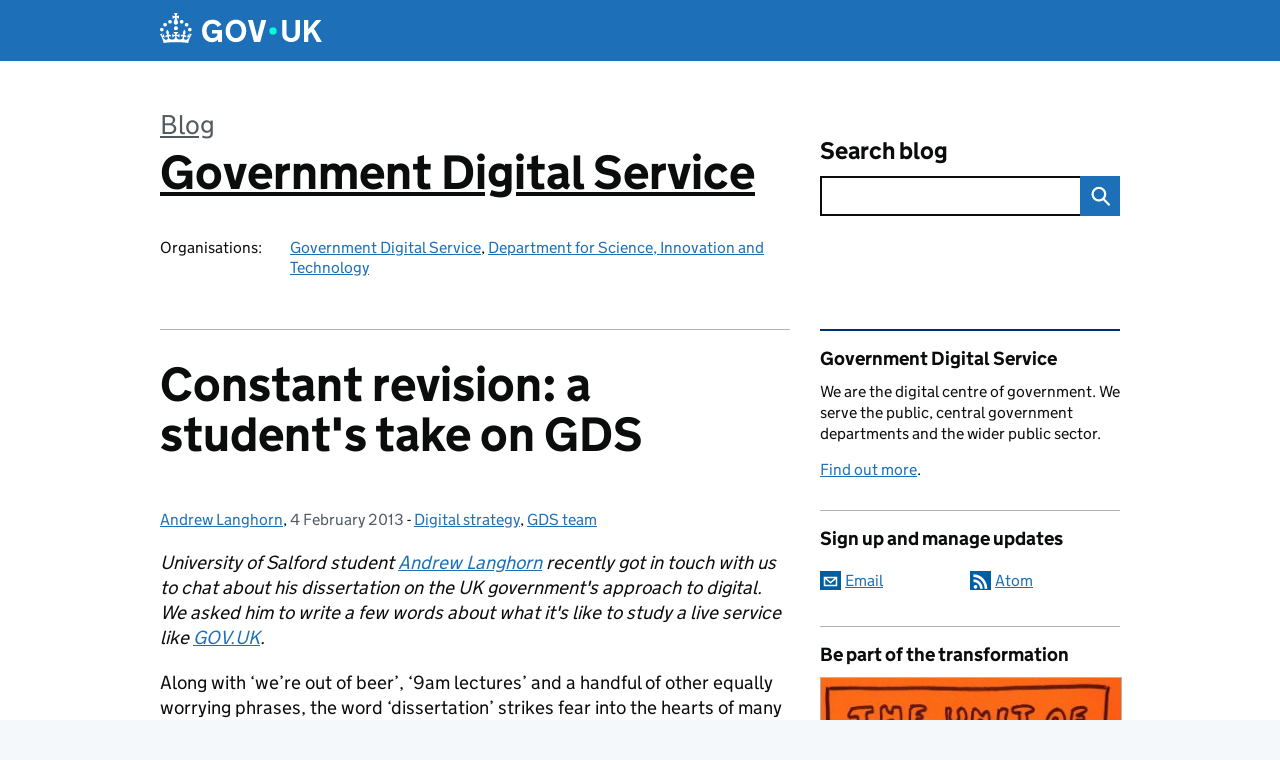

--- FILE ---
content_type: text/html; charset=UTF-8
request_url: https://gds.blog.gov.uk/2013/02/04/constant-revision/
body_size: 13861
content:
<!DOCTYPE html>
<html lang="en" class="govuk-template--rebranded">
	<head>
		<meta charset="utf-8">

		<meta name="viewport" content="width=device-width, initial-scale=1, viewport-fit=cover">
		<meta name="theme-color" content="#0b0c0c">

		<link rel="icon" sizes="48x48" href="https://gds.blog.gov.uk/wp-content/themes/gds-blogs/build/node_modules/govuk-frontend/dist/govuk/assets/rebrand/images/favicon.ico">
		<link rel="icon" sizes="any" href="https://gds.blog.gov.uk/wp-content/themes/gds-blogs/build/node_modules/govuk-frontend/dist/govuk/assets/rebrand/images/favicon.svg" type="image/svg+xml">
		<link rel="mask-icon" href="https://gds.blog.gov.uk/wp-content/themes/gds-blogs/build/node_modules/govuk-frontend/dist/govuk/assets/rebrand/images/govuk-icon-mask.svg" color="#0b0c0c">
		<link rel="apple-touch-icon" href="https://gds.blog.gov.uk/wp-content/themes/gds-blogs/build/node_modules/govuk-frontend/dist/govuk/assets/rebrand/images/govuk-icon-180.png">
		<link rel="manifest" href="https://gds.blog.gov.uk/wp-content/themes/gds-blogs/build/node_modules/govuk-frontend/dist/govuk/assets/rebrand/manifest.json">

		<!--||  JM Twitter Cards by jmau111 v14.1.0  ||-->
<meta name="twitter:card" content="summary_large_image">
<meta name="twitter:creator" content="@GDSTeam">
<meta name="twitter:site" content="@GDSTeam">
<meta name="twitter:title" content="Constant revision: a student&#039;s take on GDS">
<meta name="twitter:description" content="...other publications form the basis of e-government theories and initiatives. After a few days of research, I found Martha Lane Fox&rsquo;s somewhat legendary report on Directgov. I was excited to...">
<meta name="twitter:image" content="https://gds.blog.gov.uk/wp-content/uploads/sites/60/2016/08/govuk152x152.png">
<!--||  /JM Twitter Cards by jmau111 v14.1.0  ||-->
<title>Constant revision: a student&#8217;s take on GDS &#8211; Government Digital Service</title>
<meta name='robots' content='max-image-preview:large' />
<link rel='dns-prefetch' href='//cc.cdn.civiccomputing.com' />
<link rel='dns-prefetch' href='//gds.blog.gov.uk' />
<link rel="alternate" type="application/atom+xml" title="Government Digital Service &raquo; Feed" href="https://gds.blog.gov.uk/feed/" />
<link rel="alternate" title="oEmbed (JSON)" type="application/json+oembed" href="https://gds.blog.gov.uk/wp-json/oembed/1.0/embed?url=https%3A%2F%2Fgds.blog.gov.uk%2F2013%2F02%2F04%2Fconstant-revision%2F" />
<link rel="alternate" title="oEmbed (XML)" type="text/xml+oembed" href="https://gds.blog.gov.uk/wp-json/oembed/1.0/embed?url=https%3A%2F%2Fgds.blog.gov.uk%2F2013%2F02%2F04%2Fconstant-revision%2F&#038;format=xml" />
<style id='wp-img-auto-sizes-contain-inline-css'>
img:is([sizes=auto i],[sizes^="auto," i]){contain-intrinsic-size:3000px 1500px}
/*# sourceURL=wp-img-auto-sizes-contain-inline-css */
</style>
<link rel='stylesheet' id='wp-block-library-css' href='https://gds.blog.gov.uk/wp-includes/css/dist/block-library/style.min.css?ver=6.9' media='all' />
<style id='global-styles-inline-css'>
:root{--wp--preset--aspect-ratio--square: 1;--wp--preset--aspect-ratio--4-3: 4/3;--wp--preset--aspect-ratio--3-4: 3/4;--wp--preset--aspect-ratio--3-2: 3/2;--wp--preset--aspect-ratio--2-3: 2/3;--wp--preset--aspect-ratio--16-9: 16/9;--wp--preset--aspect-ratio--9-16: 9/16;--wp--preset--color--black: var(--wp--custom--govuk-color--black);--wp--preset--color--cyan-bluish-gray: #abb8c3;--wp--preset--color--white: var(--wp--custom--govuk-color--white);--wp--preset--color--pale-pink: #f78da7;--wp--preset--color--vivid-red: #cf2e2e;--wp--preset--color--luminous-vivid-orange: #ff6900;--wp--preset--color--luminous-vivid-amber: #fcb900;--wp--preset--color--light-green-cyan: #7bdcb5;--wp--preset--color--vivid-green-cyan: #00d084;--wp--preset--color--pale-cyan-blue: #8ed1fc;--wp--preset--color--vivid-cyan-blue: #0693e3;--wp--preset--color--vivid-purple: #9b51e0;--wp--preset--color--dark-grey: var(--wp--custom--govuk-color--dark-grey);--wp--preset--color--mid-grey: var(--wp--custom--govuk-color--mid-grey);--wp--preset--color--light-grey: var(--wp--custom--govuk-color--light-grey);--wp--preset--color--blue: var(--wp--custom--govuk-color--blue);--wp--preset--color--green: var(--wp--custom--govuk-color--green);--wp--preset--color--turquoise: var(--wp--custom--govuk-color--turquoise);--wp--preset--gradient--vivid-cyan-blue-to-vivid-purple: linear-gradient(135deg,rgb(6,147,227) 0%,rgb(155,81,224) 100%);--wp--preset--gradient--light-green-cyan-to-vivid-green-cyan: linear-gradient(135deg,rgb(122,220,180) 0%,rgb(0,208,130) 100%);--wp--preset--gradient--luminous-vivid-amber-to-luminous-vivid-orange: linear-gradient(135deg,rgb(252,185,0) 0%,rgb(255,105,0) 100%);--wp--preset--gradient--luminous-vivid-orange-to-vivid-red: linear-gradient(135deg,rgb(255,105,0) 0%,rgb(207,46,46) 100%);--wp--preset--gradient--very-light-gray-to-cyan-bluish-gray: linear-gradient(135deg,rgb(238,238,238) 0%,rgb(169,184,195) 100%);--wp--preset--gradient--cool-to-warm-spectrum: linear-gradient(135deg,rgb(74,234,220) 0%,rgb(151,120,209) 20%,rgb(207,42,186) 40%,rgb(238,44,130) 60%,rgb(251,105,98) 80%,rgb(254,248,76) 100%);--wp--preset--gradient--blush-light-purple: linear-gradient(135deg,rgb(255,206,236) 0%,rgb(152,150,240) 100%);--wp--preset--gradient--blush-bordeaux: linear-gradient(135deg,rgb(254,205,165) 0%,rgb(254,45,45) 50%,rgb(107,0,62) 100%);--wp--preset--gradient--luminous-dusk: linear-gradient(135deg,rgb(255,203,112) 0%,rgb(199,81,192) 50%,rgb(65,88,208) 100%);--wp--preset--gradient--pale-ocean: linear-gradient(135deg,rgb(255,245,203) 0%,rgb(182,227,212) 50%,rgb(51,167,181) 100%);--wp--preset--gradient--electric-grass: linear-gradient(135deg,rgb(202,248,128) 0%,rgb(113,206,126) 100%);--wp--preset--gradient--midnight: linear-gradient(135deg,rgb(2,3,129) 0%,rgb(40,116,252) 100%);--wp--preset--font-size--small: 13px;--wp--preset--font-size--medium: 20px;--wp--preset--font-size--large: 36px;--wp--preset--font-size--x-large: 42px;--wp--preset--spacing--20: 0.44rem;--wp--preset--spacing--30: 0.67rem;--wp--preset--spacing--40: 1rem;--wp--preset--spacing--50: 1.5rem;--wp--preset--spacing--60: 2.25rem;--wp--preset--spacing--70: 3.38rem;--wp--preset--spacing--80: 5.06rem;--wp--preset--spacing--1: 0.3125rem;--wp--preset--spacing--2: 0.625rem;--wp--preset--spacing--3: 0.9375rem;--wp--preset--spacing--4: clamp(0.9375rem, (100vw - 40rem) * 1000, 1.25rem);--wp--preset--spacing--5: clamp(0.9375rem, (100vw - 40rem) * 1000, 1.5625rem);--wp--preset--spacing--6: clamp(1.25rem, (100vw - 40rem) * 1000, 1.875rem);--wp--preset--spacing--7: clamp(1.5625rem, (100vw - 40rem) * 1000, 2.5rem);--wp--preset--spacing--8: clamp(1.875rem, (100vw - 40rem) * 1000, 3.125rem);--wp--preset--spacing--9: clamp(2.5rem, (100vw - 40rem) * 1000, 3.75rem);--wp--preset--shadow--natural: 6px 6px 9px rgba(0, 0, 0, 0.2);--wp--preset--shadow--deep: 12px 12px 50px rgba(0, 0, 0, 0.4);--wp--preset--shadow--sharp: 6px 6px 0px rgba(0, 0, 0, 0.2);--wp--preset--shadow--outlined: 6px 6px 0px -3px rgb(255, 255, 255), 6px 6px rgb(0, 0, 0);--wp--preset--shadow--crisp: 6px 6px 0px rgb(0, 0, 0);--wp--custom--govuk-color--black: #0b0c0c;--wp--custom--govuk-color--dark-grey: #505a5f;--wp--custom--govuk-color--mid-grey: #b1b4b6;--wp--custom--govuk-color--light-grey: #f3f2f1;--wp--custom--govuk-color--white: #ffffff;--wp--custom--govuk-color--blue: #1d70b8;--wp--custom--govuk-color--green: #00703c;--wp--custom--govuk-color--turquoise: #28a197;}:root { --wp--style--global--content-size: 630px;--wp--style--global--wide-size: 960px; }:where(body) { margin: 0; }.wp-site-blocks > .alignleft { float: left; margin-right: 2em; }.wp-site-blocks > .alignright { float: right; margin-left: 2em; }.wp-site-blocks > .aligncenter { justify-content: center; margin-left: auto; margin-right: auto; }:where(.is-layout-flex){gap: 0.5em;}:where(.is-layout-grid){gap: 0.5em;}.is-layout-flow > .alignleft{float: left;margin-inline-start: 0;margin-inline-end: 2em;}.is-layout-flow > .alignright{float: right;margin-inline-start: 2em;margin-inline-end: 0;}.is-layout-flow > .aligncenter{margin-left: auto !important;margin-right: auto !important;}.is-layout-constrained > .alignleft{float: left;margin-inline-start: 0;margin-inline-end: 2em;}.is-layout-constrained > .alignright{float: right;margin-inline-start: 2em;margin-inline-end: 0;}.is-layout-constrained > .aligncenter{margin-left: auto !important;margin-right: auto !important;}.is-layout-constrained > :where(:not(.alignleft):not(.alignright):not(.alignfull)){max-width: var(--wp--style--global--content-size);margin-left: auto !important;margin-right: auto !important;}.is-layout-constrained > .alignwide{max-width: var(--wp--style--global--wide-size);}body .is-layout-flex{display: flex;}.is-layout-flex{flex-wrap: wrap;align-items: center;}.is-layout-flex > :is(*, div){margin: 0;}body .is-layout-grid{display: grid;}.is-layout-grid > :is(*, div){margin: 0;}body{padding-top: 0px;padding-right: 0px;padding-bottom: 0px;padding-left: 0px;}a:where(:not(.wp-element-button)){text-decoration: underline;}:root :where(.wp-element-button, .wp-block-button__link){background-color: #32373c;border-width: 0;color: #fff;font-family: inherit;font-size: inherit;font-style: inherit;font-weight: inherit;letter-spacing: inherit;line-height: inherit;padding-top: calc(0.667em + 2px);padding-right: calc(1.333em + 2px);padding-bottom: calc(0.667em + 2px);padding-left: calc(1.333em + 2px);text-decoration: none;text-transform: inherit;}.has-black-color{color: var(--wp--preset--color--black) !important;}.has-cyan-bluish-gray-color{color: var(--wp--preset--color--cyan-bluish-gray) !important;}.has-white-color{color: var(--wp--preset--color--white) !important;}.has-pale-pink-color{color: var(--wp--preset--color--pale-pink) !important;}.has-vivid-red-color{color: var(--wp--preset--color--vivid-red) !important;}.has-luminous-vivid-orange-color{color: var(--wp--preset--color--luminous-vivid-orange) !important;}.has-luminous-vivid-amber-color{color: var(--wp--preset--color--luminous-vivid-amber) !important;}.has-light-green-cyan-color{color: var(--wp--preset--color--light-green-cyan) !important;}.has-vivid-green-cyan-color{color: var(--wp--preset--color--vivid-green-cyan) !important;}.has-pale-cyan-blue-color{color: var(--wp--preset--color--pale-cyan-blue) !important;}.has-vivid-cyan-blue-color{color: var(--wp--preset--color--vivid-cyan-blue) !important;}.has-vivid-purple-color{color: var(--wp--preset--color--vivid-purple) !important;}.has-dark-grey-color{color: var(--wp--preset--color--dark-grey) !important;}.has-mid-grey-color{color: var(--wp--preset--color--mid-grey) !important;}.has-light-grey-color{color: var(--wp--preset--color--light-grey) !important;}.has-blue-color{color: var(--wp--preset--color--blue) !important;}.has-green-color{color: var(--wp--preset--color--green) !important;}.has-turquoise-color{color: var(--wp--preset--color--turquoise) !important;}.has-black-background-color{background-color: var(--wp--preset--color--black) !important;}.has-cyan-bluish-gray-background-color{background-color: var(--wp--preset--color--cyan-bluish-gray) !important;}.has-white-background-color{background-color: var(--wp--preset--color--white) !important;}.has-pale-pink-background-color{background-color: var(--wp--preset--color--pale-pink) !important;}.has-vivid-red-background-color{background-color: var(--wp--preset--color--vivid-red) !important;}.has-luminous-vivid-orange-background-color{background-color: var(--wp--preset--color--luminous-vivid-orange) !important;}.has-luminous-vivid-amber-background-color{background-color: var(--wp--preset--color--luminous-vivid-amber) !important;}.has-light-green-cyan-background-color{background-color: var(--wp--preset--color--light-green-cyan) !important;}.has-vivid-green-cyan-background-color{background-color: var(--wp--preset--color--vivid-green-cyan) !important;}.has-pale-cyan-blue-background-color{background-color: var(--wp--preset--color--pale-cyan-blue) !important;}.has-vivid-cyan-blue-background-color{background-color: var(--wp--preset--color--vivid-cyan-blue) !important;}.has-vivid-purple-background-color{background-color: var(--wp--preset--color--vivid-purple) !important;}.has-dark-grey-background-color{background-color: var(--wp--preset--color--dark-grey) !important;}.has-mid-grey-background-color{background-color: var(--wp--preset--color--mid-grey) !important;}.has-light-grey-background-color{background-color: var(--wp--preset--color--light-grey) !important;}.has-blue-background-color{background-color: var(--wp--preset--color--blue) !important;}.has-green-background-color{background-color: var(--wp--preset--color--green) !important;}.has-turquoise-background-color{background-color: var(--wp--preset--color--turquoise) !important;}.has-black-border-color{border-color: var(--wp--preset--color--black) !important;}.has-cyan-bluish-gray-border-color{border-color: var(--wp--preset--color--cyan-bluish-gray) !important;}.has-white-border-color{border-color: var(--wp--preset--color--white) !important;}.has-pale-pink-border-color{border-color: var(--wp--preset--color--pale-pink) !important;}.has-vivid-red-border-color{border-color: var(--wp--preset--color--vivid-red) !important;}.has-luminous-vivid-orange-border-color{border-color: var(--wp--preset--color--luminous-vivid-orange) !important;}.has-luminous-vivid-amber-border-color{border-color: var(--wp--preset--color--luminous-vivid-amber) !important;}.has-light-green-cyan-border-color{border-color: var(--wp--preset--color--light-green-cyan) !important;}.has-vivid-green-cyan-border-color{border-color: var(--wp--preset--color--vivid-green-cyan) !important;}.has-pale-cyan-blue-border-color{border-color: var(--wp--preset--color--pale-cyan-blue) !important;}.has-vivid-cyan-blue-border-color{border-color: var(--wp--preset--color--vivid-cyan-blue) !important;}.has-vivid-purple-border-color{border-color: var(--wp--preset--color--vivid-purple) !important;}.has-dark-grey-border-color{border-color: var(--wp--preset--color--dark-grey) !important;}.has-mid-grey-border-color{border-color: var(--wp--preset--color--mid-grey) !important;}.has-light-grey-border-color{border-color: var(--wp--preset--color--light-grey) !important;}.has-blue-border-color{border-color: var(--wp--preset--color--blue) !important;}.has-green-border-color{border-color: var(--wp--preset--color--green) !important;}.has-turquoise-border-color{border-color: var(--wp--preset--color--turquoise) !important;}.has-vivid-cyan-blue-to-vivid-purple-gradient-background{background: var(--wp--preset--gradient--vivid-cyan-blue-to-vivid-purple) !important;}.has-light-green-cyan-to-vivid-green-cyan-gradient-background{background: var(--wp--preset--gradient--light-green-cyan-to-vivid-green-cyan) !important;}.has-luminous-vivid-amber-to-luminous-vivid-orange-gradient-background{background: var(--wp--preset--gradient--luminous-vivid-amber-to-luminous-vivid-orange) !important;}.has-luminous-vivid-orange-to-vivid-red-gradient-background{background: var(--wp--preset--gradient--luminous-vivid-orange-to-vivid-red) !important;}.has-very-light-gray-to-cyan-bluish-gray-gradient-background{background: var(--wp--preset--gradient--very-light-gray-to-cyan-bluish-gray) !important;}.has-cool-to-warm-spectrum-gradient-background{background: var(--wp--preset--gradient--cool-to-warm-spectrum) !important;}.has-blush-light-purple-gradient-background{background: var(--wp--preset--gradient--blush-light-purple) !important;}.has-blush-bordeaux-gradient-background{background: var(--wp--preset--gradient--blush-bordeaux) !important;}.has-luminous-dusk-gradient-background{background: var(--wp--preset--gradient--luminous-dusk) !important;}.has-pale-ocean-gradient-background{background: var(--wp--preset--gradient--pale-ocean) !important;}.has-electric-grass-gradient-background{background: var(--wp--preset--gradient--electric-grass) !important;}.has-midnight-gradient-background{background: var(--wp--preset--gradient--midnight) !important;}.has-small-font-size{font-size: var(--wp--preset--font-size--small) !important;}.has-medium-font-size{font-size: var(--wp--preset--font-size--medium) !important;}.has-large-font-size{font-size: var(--wp--preset--font-size--large) !important;}.has-x-large-font-size{font-size: var(--wp--preset--font-size--x-large) !important;}
/*# sourceURL=global-styles-inline-css */
</style>

<style id='prismatic-custom-inline-css'>
code[class*=language-] {
  font-size: 0.85rem;
}

body.postid-35918 code[class*=language-], body.postid-35918 pre[class*=language-] {
  white-space: pre-wrap !important;
}
/*# sourceURL=prismatic-custom-inline-css */
</style>
<link rel='stylesheet' id='dxw-digest-css' href='https://gds.blog.gov.uk/wp-content/plugins/dxw-digest/app/../assets/css/dxw-digest.css?ver=6.9' media='all' />
<link rel='stylesheet' id='main-css' href='https://gds.blog.gov.uk/wp-content/themes/gds-blogs/build/main-ea947e790af0236d9d684cfb08763f9b75a94f19.min.css?ver=6.9' media='all' />
<link rel='stylesheet' id='aurora-heatmap-css' href='https://gds.blog.gov.uk/wp-content/plugins/aurora-heatmap/style.css?ver=1.7.1' media='all' />
<script src="https://gds.blog.gov.uk/wp-includes/js/jquery/jquery.min.js?ver=3.7.1" id="jquery-core-js"></script>
<script src="https://gds.blog.gov.uk/wp-includes/js/jquery/jquery-migrate.min.js?ver=3.4.1" id="jquery-migrate-js"></script>
<script src="https://gds.blog.gov.uk/wp-content/themes/gds-blogs/build/main-1a574665cb89c6954a0fc51bba2076ee798236b6.min.js?ver=6.9" id="main-js"></script>
<script src="https://cc.cdn.civiccomputing.com/9/cookieControl-9.x.min.js?ver=6.9" id="cookieControl-js"></script>
<script id="cookieControlConfig-js-extra">
var cookieControlSettings = {"apiKey":"c8b1d37ba682b6d122f1360da011322b3b755539","product":"PRO","domain":"gds.blog.gov.uk"};
//# sourceURL=cookieControlConfig-js-extra
</script>
<script src="https://gds.blog.gov.uk/wp-content/plugins/gds-cookies-and-analytics/assets/cookieControlConfig.js?ver=6.9" id="cookieControlConfig-js"></script>
<script src="https://gds.blog.gov.uk/wp-content/plugins/dxw-digest/app/../assets/js/dxw-digest.js?ver=6.9" id="dxw-digest-js"></script>
<script src="https://gds.blog.gov.uk/wp-content/themes/gds-blogs/build/govuk-frontend-load.js?ver=6.9" id="govuk-frontend-js" type="module"></script>
<script id="aurora-heatmap-js-extra">
var aurora_heatmap = {"_mode":"reporter","ajax_url":"https://gds.blog.gov.uk/wp-admin/admin-ajax.php","action":"aurora_heatmap","reports":"click_pc,click_mobile","debug":"0","ajax_delay_time":"3000","ajax_interval":"10","ajax_bulk":null};
//# sourceURL=aurora-heatmap-js-extra
</script>
<script src="https://gds.blog.gov.uk/wp-content/plugins/aurora-heatmap/js/aurora-heatmap.min.js?ver=1.7.1" id="aurora-heatmap-js"></script>
<link rel="canonical" href="https://gds.blog.gov.uk/2013/02/04/constant-revision/" />
	<meta name="description" content="...other publications form the basis of e-government theories and initiatives. After a few days of research, I found Martha Lane Fox&rsquo;s somewhat legendary report on Directgov. I was excited to...">

	</head>
	<body class="wp-singular post-template-default single single-post postid-9861 single-format-standard wp-theme-gds-blogs govuk-template__body">
		<script>
document.body.className += ' js-enabled' + ('noModule' in HTMLScriptElement.prototype ? ' govuk-frontend-supported' : '');
</script>

		<a href="#content" class="govuk-skip-link" data-module="govuk-skip-link">Skip to main content</a>
		<header class="govuk-header" data-module="govuk-header">
			<div class="govuk-header__container govuk-width-container">
				<div class="govuk-header__logo">
					<a href="https://www.gov.uk/" title="Go to the GOV.UK homepage" id="logo" class="govuk-header__link govuk-header__link--homepage">  
						<svg
							focusable="false"
							role="img"
							xmlns="http://www.w3.org/2000/svg"
							viewBox="0 0 324 60"
							height="30"
							width="162"
							fill="currentcolor"
							class="govuk-header__logotype"
							aria-label="GOV.UK">
							<title>GOV.UK</title>
							<g>
								<circle cx="20" cy="17.6" r="3.7"></circle>
								<circle cx="10.2" cy="23.5" r="3.7"></circle>
								<circle cx="3.7" cy="33.2" r="3.7"></circle>
								<circle cx="31.7" cy="30.6" r="3.7"></circle>
								<circle cx="43.3" cy="17.6" r="3.7"></circle>
								<circle cx="53.2" cy="23.5" r="3.7"></circle>
								<circle cx="59.7" cy="33.2" r="3.7"></circle>
								<circle cx="31.7" cy="30.6" r="3.7"></circle>
								<path d="M33.1,9.8c.2-.1.3-.3.5-.5l4.6,2.4v-6.8l-4.6,1.5c-.1-.2-.3-.3-.5-.5l1.9-5.9h-6.7l1.9,5.9c-.2.1-.3.3-.5.5l-4.6-1.5v6.8l4.6-2.4c.1.2.3.3.5.5l-2.6,8c-.9,2.8,1.2,5.7,4.1,5.7h0c3,0,5.1-2.9,4.1-5.7l-2.6-8ZM37,37.9s-3.4,3.8-4.1,6.1c2.2,0,4.2-.5,6.4-2.8l-.7,8.5c-2-2.8-4.4-4.1-5.7-3.8.1,3.1.5,6.7,5.8,7.2,3.7.3,6.7-1.5,7-3.8.4-2.6-2-4.3-3.7-1.6-1.4-4.5,2.4-6.1,4.9-3.2-1.9-4.5-1.8-7.7,2.4-10.9,3,4,2.6,7.3-1.2,11.1,2.4-1.3,6.2,0,4,4.6-1.2-2.8-3.7-2.2-4.2.2-.3,1.7.7,3.7,3,4.2,1.9.3,4.7-.9,7-5.9-1.3,0-2.4.7-3.9,1.7l2.4-8c.6,2.3,1.4,3.7,2.2,4.5.6-1.6.5-2.8,0-5.3l5,1.8c-2.6,3.6-5.2,8.7-7.3,17.5-7.4-1.1-15.7-1.7-24.5-1.7h0c-8.8,0-17.1.6-24.5,1.7-2.1-8.9-4.7-13.9-7.3-17.5l5-1.8c-.5,2.5-.6,3.7,0,5.3.8-.8,1.6-2.3,2.2-4.5l2.4,8c-1.5-1-2.6-1.7-3.9-1.7,2.3,5,5.2,6.2,7,5.9,2.3-.4,3.3-2.4,3-4.2-.5-2.4-3-3.1-4.2-.2-2.2-4.6,1.6-6,4-4.6-3.7-3.7-4.2-7.1-1.2-11.1,4.2,3.2,4.3,6.4,2.4,10.9,2.5-2.8,6.3-1.3,4.9,3.2-1.8-2.7-4.1-1-3.7,1.6.3,2.3,3.3,4.1,7,3.8,5.4-.5,5.7-4.2,5.8-7.2-1.3-.2-3.7,1-5.7,3.8l-.7-8.5c2.2,2.3,4.2,2.7,6.4,2.8-.7-2.3-4.1-6.1-4.1-6.1h10.6,0Z"></path>
							</g>
							<circle class="govuk-logo-dot" cx="226" cy="36" r="7.3"></circle>
							<path d="M93.94 41.25c.4 1.81 1.2 3.21 2.21 4.62 1 1.4 2.21 2.41 3.61 3.21s3.21 1.2 5.22 1.2 3.61-.4 4.82-1c1.4-.6 2.41-1.4 3.21-2.41.8-1 1.4-2.01 1.61-3.01s.4-2.01.4-3.01v.14h-10.86v-7.02h20.07v24.08h-8.03v-5.56c-.6.8-1.38 1.61-2.19 2.41-.8.8-1.81 1.2-2.81 1.81-1 .4-2.21.8-3.41 1.2s-2.41.4-3.81.4a18.56 18.56 0 0 1-14.65-6.63c-1.6-2.01-3.01-4.41-3.81-7.02s-1.4-5.62-1.4-8.83.4-6.02 1.4-8.83a20.45 20.45 0 0 1 19.46-13.65c3.21 0 4.01.2 5.82.8 1.81.4 3.61 1.2 5.02 2.01 1.61.8 2.81 2.01 4.01 3.21s2.21 2.61 2.81 4.21l-7.63 4.41c-.4-1-1-1.81-1.61-2.61-.6-.8-1.4-1.4-2.21-2.01-.8-.6-1.81-1-2.81-1.4-1-.4-2.21-.4-3.61-.4-2.01 0-3.81.4-5.22 1.2-1.4.8-2.61 1.81-3.61 3.21s-1.61 2.81-2.21 4.62c-.4 1.81-.6 3.71-.6 5.42s.8 5.22.8 5.22Zm57.8-27.9c3.21 0 6.22.6 8.63 1.81 2.41 1.2 4.82 2.81 6.62 4.82S170.2 24.39 171 27s1.4 5.62 1.4 8.83-.4 6.02-1.4 8.83-2.41 5.02-4.01 7.02-4.01 3.61-6.62 4.82-5.42 1.81-8.63 1.81-6.22-.6-8.63-1.81-4.82-2.81-6.42-4.82-3.21-4.41-4.01-7.02-1.4-5.62-1.4-8.83.4-6.02 1.4-8.83 2.41-5.02 4.01-7.02 4.01-3.61 6.42-4.82 5.42-1.81 8.63-1.81Zm0 36.73c1.81 0 3.61-.4 5.02-1s2.61-1.81 3.61-3.01 1.81-2.81 2.21-4.41c.4-1.81.8-3.61.8-5.62 0-2.21-.2-4.21-.8-6.02s-1.2-3.21-2.21-4.62c-1-1.2-2.21-2.21-3.61-3.01s-3.21-1-5.02-1-3.61.4-5.02 1c-1.4.8-2.61 1.81-3.61 3.01s-1.81 2.81-2.21 4.62c-.4 1.81-.8 3.61-.8 5.62 0 2.41.2 4.21.8 6.02.4 1.81 1.2 3.21 2.21 4.41s2.21 2.21 3.61 3.01c1.4.8 3.21 1 5.02 1Zm36.32 7.96-12.24-44.15h9.83l8.43 32.77h.4l8.23-32.77h9.83L200.3 58.04h-12.24Zm74.14-7.96c2.18 0 3.51-.6 3.51-.6 1.2-.6 2.01-1 2.81-1.81s1.4-1.81 1.81-2.81a13 13 0 0 0 .8-4.01V13.9h8.63v28.15c0 2.41-.4 4.62-1.4 6.62-.8 2.01-2.21 3.61-3.61 5.02s-3.41 2.41-5.62 3.21-4.62 1.2-7.02 1.2-5.02-.4-7.02-1.2c-2.21-.8-4.01-1.81-5.62-3.21s-2.81-3.01-3.61-5.02-1.4-4.21-1.4-6.62V13.9h8.63v26.95c0 1.61.2 3.01.8 4.01.4 1.2 1.2 2.21 2.01 2.81.8.8 1.81 1.4 2.81 1.81 0 0 1.34.6 3.51.6Zm34.22-36.18v18.92l15.65-18.92h10.82l-15.03 17.32 16.03 26.83h-10.21l-11.44-20.21-5.62 6.22v13.99h-8.83V13.9"></path>
						</svg>
					</a>
				</div>
			</div>
		</header>

				<div class="govuk-width-container">
    <header class="header" aria-label="blog name">
    <div class="govuk-grid-row">

        
        <div class="govuk-grid-column-two-thirds">
            <div class="blog-title govuk-heading-xl">
                <span class="blog"><a href="https://www.blog.gov.uk/">Blog</a></span><span class="govuk-visually-hidden">:</span>
                <a href="https://gds.blog.gov.uk">Government Digital Service</a>
            </div>

                            <div class="bottom blog-meta">
                                                    <dl>
                                <dt>Organisations:</dt>
                                <dd><a href="https://www.gov.uk/government/organisations/government-digital-service">Government Digital Service</a>, <a href="https://www.gov.uk/government/organisations/department-for-science-innovation-and-technology">Department for Science, Innovation and Technology</a></dd>
                            </dl>
                                                                </div>
                    </div>

        <div class="govuk-grid-column-one-third">
                                    <div class="bottom search-container">
                <form role="search" method="get" id="searchform" class="form-search" action="https://gds.blog.gov.uk/">
    <label class="govuk-label govuk-label--m" for="s">Search blog</label>
    <div class="search-input-wrapper">
        <input enterkeyhint="search" title="Search" type="search" value="" name="s" id="s" class="search-query">
        <input type="submit" id="searchsubmit" value="Search" class="btn">
    </div>
</form>
            </div>
        </div>

    </div>

    
</header>
      <main id="content" class="govuk-grid-row">
    <div class="govuk-grid-column-two-thirds main-content">
		    <article class="govuk-clearfix post-9861 post type-post status-publish format-standard hentry category-digital-strategy category-gds-team tag-andrew-langhorn tag-dissertation tag-gov-uk tag-research tag-student">
        <div class="visible-print">
            <p>https://gds.blog.gov.uk/2013/02/04/constant-revision/</p>
        </div>
        <header>
            <h1 class="govuk-heading-xl">Constant revision: a student's take on GDS</h1>
			<div class="govuk-body-s">
		<span class="govuk-visually-hidden">Posted by: </span>
	<a href="https://gds.blog.gov.uk/author/andrew-langhorn/" title="Posts by Andrew Langhorn" class="author url fn" rel="author">Andrew Langhorn</a>, 	<span class="govuk-visually-hidden">Posted on:</span>
	<time class="updated" datetime="2013-02-04T12:27:52+00:00">4 February 2013</time>
	-
	<span class="govuk-visually-hidden">Categories:</span>
	<a href="https://gds.blog.gov.uk/category/digital-strategy/" rel="category tag">Digital strategy</a>, <a href="https://gds.blog.gov.uk/category/gds-team/" rel="category tag">GDS team</a>	</div>
        </header>
        <div class="entry-content">
			<p><em>University of Salford student <a title="Andrew Langhorn's twitter account" href="https://twitter.com/ajlanghorn" target="_blank">Andrew Langhorn</a> recently got in touch with us to chat about his dissertation on the UK government's approach to digital. We asked him to write a few words about what it's like to study a live service like <a title="GOV.UK" href="https://www.gov.uk" target="_blank">GOV.UK</a>.</em></p>
<p>Along with ‘we’re out of beer’, ‘9am lectures’ and a handful of other equally worrying phrases, the word ‘dissertation’ strikes fear into the hearts of many university students each year. In the past the concept of ‘online service delivery’ probably sparked a similar fear in the heart of many governments. I set out to try to tackle both simultaneously, by writing my dissertation on digital government in the UK.<span id="more-9861"></span></p>
<p>Whilst my friends had their noses deep inside books about the Second World War, or Marx and his Communist manifesto, I was subscribing to RSS feeds, reading blogs, and actively researching government online services.</p>
<p>White papers, speeches and other publications form the basis of e-government theories and initiatives. After a few days of research, I found <a title="Revolution not Evolution report" href="http://www.cabinetoffice.gov.uk/resource-library/directgov-2010-and-beyond-revolution-not-evolution" target="_blank">Martha Lane Fox’s somewhat legendary report on Directgov</a>. I was excited to learn that her ideas hadn’t just been left on the back-burner, but in fact they'd been implemented by the <a title="GDS blog" href="http://digital.cabinetoffice.gov.uk" target="_blank">Government Digital Service</a> (GDS).</p>
<p>So far, so good, you’re thinking? Largely, yes. One of the greatest things about GDS is its commitment to work openly, and to collaborate with colleagues across Whitehall and in the private sector. But for someone writing their dissertation, openness and honesty come at a price; constant revision and rewriting.</p>
<p><img fetchpriority="high" decoding="async" class="alignnone size-large wp-image-9875" alt="GOV.UK homepage" src="https://gds.blog.gov.uk/wp-content/uploads/sites/60/2013/02/screen-shot-2013-02-04-at-11-19-44-525.png" width="525" height="406" /></p>
<p>When I started my research, the <a title="Archived copy of the 2010 Government ICT Strategy" href="http://webarchive.nationalarchives.gov.uk/+/http:/www.cabinetoffice.gov.uk/cio/ict.aspx" target="_blank">2010 Government ICT Strategy</a> was the most up to date piece of strategic information I could find. So, when the <a title="Government digital strategy" href="http://publications.cabinetoffice.gov.uk/digital/" target="_blank">Government digital strategy</a> was published, followed by the publication of the departmental digital strategies, I had to rewrite my 7,500 word draft dissertation.</p>
<p>When I first started writing, transactional data was also rather limited. I had to use <a title="BBC news artivle" href="http://www.bbc.co.uk/news/technology-20204677" target="_blank">a BBC News article</a> and the results of <a title="SOCITM study for the Cabinet Office" href="http://www.socitm.net/press/article/213/two_thirds_of_customer_contacts_with_local_authorities_are_now_online_says_new_research_from_socitm" target="_blank">a SOCITM study for the Cabinet Office</a> published in 2012. Since then the release of the <a title="Magna Charta github" href="https://github.com/alphagov/magna-charta" target="_blank">Magna Charta</a>, the <a title="Government transactions explorer" href="http://transactionsexplorer.cabinetoffice.gov.uk/" target="_blank">Transactions Explorer</a>, and the <a title="Digital efficiency report" href="http://publications.cabinetoffice.gov.uk/digital/efficiency/" target="_blank">Digital Efficiency Report</a> have all shed new light on this area, although unfortunately not quite in time for my dissertation deadline.</p>
<p>It’s odd to think that the dissertation I finished writing only a few weeks ago is probably on it’s deathbed already – I suspect that within a year it will be largely out of date. Still it was a incredibly interesting project.</p>
<p>However every cloud has a silver lining. So, whilst I’ve been constantly rewriting entire paragraphs and pages, I’ve learnt a lot about the direction of digital government.</p>
<p>On reflection, you could say that in true GDS style, my work is iterative. In the last few weeks alone more progress has been made inside and outside GDS. Had I been starting my dissertation today I would have written about these changes but I'll leave that for others to do.</p>
<p>I’m happy I covered the landscape as it was. And I’m pleased it’s continuing to evolve.</p>
        </div>
        <div class="footer single">
									<p class="govuk-body-s tags"><strong>Tags:</strong> <a href="https://gds.blog.gov.uk/tag/andrew-langhorn/" rel="tag">Andrew Langhorn</a>, <a href="https://gds.blog.gov.uk/tag/dissertation/" rel="tag">dissertation</a>, <a href="https://gds.blog.gov.uk/tag/gov-uk/" rel="tag">gov.uk</a>, <a href="https://gds.blog.gov.uk/tag/research/" rel="tag">research</a>, <a href="https://gds.blog.gov.uk/tag/student/" rel="tag">student</a></p>        </div>
    </article>

    <nav class="page-numbers-container page-navigation" aria-label="Pagination">
        <div class="previous">
			<a href="https://gds.blog.gov.uk/2013/02/01/this-week-at-gds-15/" rel="prev">This week at GDS</a>        </div>
        <div class="next">
			<a href="https://gds.blog.gov.uk/2013/02/05/action-from-sprint13/" rel="next">Watch all of the action from SPRINT 13</a>        </div>
    </nav>

    <h2 class="govuk-visually-hidden">Sharing and comments</h2>
	
  <div class="icons-buttons">
    <h3>Share this page</h3>
    <ul>
      <li>
        <a target="_blank" href="https://twitter.com/intent/tweet?original_referer&amp;url=https%3A%2F%2Fgds.blog.gov.uk%2F2013%2F02%2F04%2Fconstant-revision%2F&amp;text=Constant+revision%3A+a+student%27s+take+on+GDS" class="twitter">X (formerly Twitter)</a>
      </li>
      <li>
        <a target="_blank" href="https://www.facebook.com/sharer/sharer.php?u=https%3A%2F%2Fgds.blog.gov.uk%2F2013%2F02%2F04%2Fconstant-revision%2F" class="facebook">Facebook</a>
      </li>
      <li>
        <a target="_blank" href="https://www.linkedin.com/shareArticle?url=https%3A%2F%2Fgds.blog.gov.uk%2F2013%2F02%2F04%2Fconstant-revision%2F" class="linkedin">LinkedIn</a>
      </li>
      <li>
        <a href="mailto:?subject=I%20wanted%20to%20share%20this%20post%20with%20you%20from%20Government%20Digital%20Service&amp;body=Constant%20revision%3A%20a%20student%27s%20take%20on%20GDS%20https%3A%2F%2Fgds.blog.gov.uk%2F2013%2F02%2F04%2Fconstant-revision%2F" class="email">Email</a>
      </li>
    </ul>
    <div class="govuk-clearfix"></div>
  </div>

  	  <section id="comments" class="comments">
    <h3 class="govuk-heading-m">3 comments</h3>

    <ol class="media-list">
      
  <li id="comment-3047" class="comment even thread-even depth-1 media comment-3047">
    
<div class="media-body">
  <p class="govuk-body media-heading">
    <span class="govuk-visually-hidden">Comment by</span>
    <span class="author">zhyll</span>
    <span class="govuk-visually-hidden">posted on </span>
    <time datetime="2013-02-04T12:48:49+00:00">04 February 2013</time>
  </p>
  <div class="comment-body">
    
    <p>This is very interesting. As another student who is also interested in Open/Digital Government and Open Data it's nice to know that there are other people out there also subscribing to blogs and RSS feeds!</p>

    <div class="comment-links">
               <a href="https://gds.blog.gov.uk/2013/02/04/constant-revision/#comment-3047" rel="external nofollow">Link to this comment</a>
    </div>
      </div>
        <ul class="comment odd alt thread-odd thread-alt depth-1 media unstyled comment-3047">
    
  <li id="comment-3048" class="comment even depth-2 media comment-3048">
      <span class="govuk-visually-hidden">Replies to zhyll></span>

<div class="media-body">
  <p class="govuk-body media-heading">
    <span class="govuk-visually-hidden">Comment by</span>
    <span class="author">Andrew Langhorn</span>
    <span class="govuk-visually-hidden">posted on </span>
    <time datetime="2013-02-04T21:15:50+00:00">04 February 2013</time>
  </p>
  <div class="comment-body">
    
    <p>Zhyll - GDS publishes a lot of great information on its blog, and links to a lot more. The Twitter feed is a great digest of it all; I used to check it every other day. The OxIS Reports from the OII are great for raw statistics about UK internet usage and to draw year-on-year comparisons. And the World Bank and UN have entire reports on e-government initiatives around the world. If you do any form of academic work on the topic - good luck!</p>

    <div class="comment-links">
               <a href="https://gds.blog.gov.uk/2013/02/04/constant-revision/#comment-3048" rel="external nofollow">Link to this comment</a>
    </div>
      </div>
        <ul class="comment odd alt depth-2 media unstyled comment-3048">
    
  <li id="comment-3049" class="comment even depth-3 media comment-3049">
      <span class="govuk-visually-hidden">Replies to Andrew Langhorn></span>

<div class="media-body">
  <p class="govuk-body media-heading">
    <span class="govuk-visually-hidden">Comment by</span>
    <span class="author">zhyll</span>
    <span class="govuk-visually-hidden">posted on </span>
    <time datetime="2013-02-06T11:56:45+00:00">06 February 2013</time>
  </p>
  <div class="comment-body">
    
    <p>Followed, thank you!</p>

    <div class="comment-links">
               <a href="https://gds.blog.gov.uk/2013/02/04/constant-revision/#comment-3049" rel="external nofollow">Link to this comment</a>
    </div>
      </div>
    </div></li>
</ul></div></li>
</ul></div></li>
    </ol>

    
  </section><!-- /#comments -->

          </div>
    <div class="govuk-grid-column-one-third sidebar-contain">
      <div class="sidebar">
  <h2 class="govuk-heading-m govuk-visually-hidden">Related content and links</h2>
  <section class="widget about_widget"><h3>Government Digital Service</h3><p>We are the digital centre of government. We serve the public, central government departments and the wider public sector.</p>
<p><a href="https://gds.blog.gov.uk/about/">Find out more</a>.</p>
</section><section class="widget feed_email_widget-2 feed_email_widget"><div class="widget-inner">    <h3>Sign up and manage updates</h3>
    <div class="subscribe icons-buttons">
      <ul>
        <li>
          <a aria-label="Sign up and manage updates by email" href="/subscribe/" class="email">Email</a>
        </li>
        <li>
          <a aria-label="Use this with a feed reader to subscribe" href="https://gds.blog.gov.uk/feed/" class="feed">Atom</a>
        </li>
      </ul>
      <div class="govuk-clearfix"></div>
    </div>
  </div></section><section class="widget text-12 widget_text"><div class="widget-inner"><h3>Be part of the transformation</h3>			<div class="textwidget"><p><img loading="lazy" decoding="async" class="alignnone size-medium wp-image-29654" src="https://gds.blog.gov.uk/wp-content/uploads/sites/60/2018/05/team-310x205.jpg" alt="The unit of delivery is the team" width="310" height="205" srcset="https://gds.blog.gov.uk/wp-content/uploads/sites/60/2018/05/team-310x205.jpg 310w, https://gds.blog.gov.uk/wp-content/uploads/sites/60/2018/05/team.jpg 620w" sizes="auto, (max-width: 310px) 100vw, 310px" /></p>
<p><span style="font-weight: 400">If you’re interested in joining us, check out all open opportunities on the </span><a href="https://www.civil-service-careers.gov.uk/departments/gds-hub/"><span style="font-weight: 400">GDS careers</span></a><span style="font-weight: 400"> site.</span></p>
</div>
		</div></section><section class="widget nav_menu-3 widget_nav_menu"><div class="widget-inner"><h3>Follow us</h3><nav class="menu-follow-us-container" aria-label="Follow us"><ul id="menu-follow-us" class="menu"><li id="menu-item-17600" class="menu-item menu-item-type-custom menu-item-object-custom menu-item-17600"><a href="https://twitter.com/gdsteam">Twitter</a></li>
<li id="menu-item-17606" class="menu-item menu-item-type-custom menu-item-object-custom menu-item-17606"><a href="https://www.facebook.com/GovernmentDigitalService">Facebook</a></li>
<li id="menu-item-17603" class="menu-item menu-item-type-custom menu-item-object-custom menu-item-17603"><a href="https://www.youtube.com/user/GovDigitalService">YouTube</a></li>
<li id="menu-item-17602" class="menu-item menu-item-type-custom menu-item-object-custom menu-item-17602"><a href="http://instagram.com/gdsteam">Instagram</a></li>
<li id="menu-item-17605" class="menu-item menu-item-type-custom menu-item-object-custom menu-item-17605"><a href="http://www.linkedin.com/company/government-digital-service">LinkedIn</a></li>
<li id="menu-item-31660" class="menu-item menu-item-type-custom menu-item-object-custom menu-item-31660"><a href="https://governmentdigitalservice.podbean.com/">GDS Podcasts</a></li>
</ul></nav></div></section><section class="widget media_image-2 widget_media_image"><div class="widget-inner"><h3>Leading Government Digital and Data</h3><img width="620" height="403" src="https://gds.blog.gov.uk/wp-content/uploads/sites/60/2025/01/6.8311_CO_DDaT-Branding_Sticker-Layered-Leading-620x403-1.png" class="image wp-image-52016  attachment-full size-full" alt="Leading Government Digital &amp; Data" style="max-width: 100%; height: auto;" decoding="async" loading="lazy" srcset="https://gds.blog.gov.uk/wp-content/uploads/sites/60/2025/01/6.8311_CO_DDaT-Branding_Sticker-Layered-Leading-620x403-1.png 620w, https://gds.blog.gov.uk/wp-content/uploads/sites/60/2025/01/6.8311_CO_DDaT-Branding_Sticker-Layered-Leading-620x403-1-310x202.png 310w" sizes="auto, (max-width: 620px) 100vw, 620px" /></div></section>  
		<section class="widget recent-posts-2 widget_recent_entries"><div class="widget-inner">
		<h3>Recent Posts</h3><nav aria-label="Recent Posts">
		<ul>
											<li>
					<a href="https://gds.blog.gov.uk/2026/01/21/making-the-governments-first-digital-wallet-a-reality/">Making the government’s first digital wallet a reality</a>
											<span class="post-date">21 January 2026</span>
									</li>
											<li>
					<a href="https://gds.blog.gov.uk/2026/01/20/our-roadmap-for-modern-digital-government/">Our roadmap for modern digital government </a>
											<span class="post-date">20 January 2026</span>
									</li>
											<li>
					<a href="https://gds.blog.gov.uk/2026/01/19/helping-people-with-health-and-work-what-we-learned/">Helping people with health and work: what we learned</a>
											<span class="post-date">19 January 2026</span>
									</li>
					</ul>

		</nav></div></section><section class="widget text-7 widget_text"><div class="widget-inner"><h3>Comments and moderation</h3>			<div class="textwidget"><a href="https://gds.blog.gov.uk/terms/">Read our guidelines</a></div>
		</div></section><section class="widget text-8 widget_text"><div class="widget-inner"><h3>Social media house rules</h3>			<div class="textwidget"><p><a href="https://gds.blog.gov.uk/social-media-house-rules/">Read our guidelines</a></p>
</div>
		</div></section></div>
    </div>
</main>
</div>

		<footer class="govuk-footer js-footer">

			<div class="govuk-width-container">
				<svg
				xmlns="http://www.w3.org/2000/svg"
				focusable="false"
				role="presentation"
				viewBox="0 0 64 60"
				height="30"
				width="32"
				fill="currentcolor"
				class="govuk-footer__crown">
					<g>
						<circle cx="20" cy="17.6" r="3.7"></circle>
						<circle cx="10.2" cy="23.5" r="3.7"></circle>
						<circle cx="3.7" cy="33.2" r="3.7"></circle>
						<circle cx="31.7" cy="30.6" r="3.7"></circle>
						<circle cx="43.3" cy="17.6" r="3.7"></circle>
						<circle cx="53.2" cy="23.5" r="3.7"></circle>
						<circle cx="59.7" cy="33.2" r="3.7"></circle>
						<circle cx="31.7" cy="30.6" r="3.7"></circle>
						<path d="M33.1,9.8c.2-.1.3-.3.5-.5l4.6,2.4v-6.8l-4.6,1.5c-.1-.2-.3-.3-.5-.5l1.9-5.9h-6.7l1.9,5.9c-.2.1-.3.3-.5.5l-4.6-1.5v6.8l4.6-2.4c.1.2.3.3.5.5l-2.6,8c-.9,2.8,1.2,5.7,4.1,5.7h0c3,0,5.1-2.9,4.1-5.7l-2.6-8ZM37,37.9s-3.4,3.8-4.1,6.1c2.2,0,4.2-.5,6.4-2.8l-.7,8.5c-2-2.8-4.4-4.1-5.7-3.8.1,3.1.5,6.7,5.8,7.2,3.7.3,6.7-1.5,7-3.8.4-2.6-2-4.3-3.7-1.6-1.4-4.5,2.4-6.1,4.9-3.2-1.9-4.5-1.8-7.7,2.4-10.9,3,4,2.6,7.3-1.2,11.1,2.4-1.3,6.2,0,4,4.6-1.2-2.8-3.7-2.2-4.2.2-.3,1.7.7,3.7,3,4.2,1.9.3,4.7-.9,7-5.9-1.3,0-2.4.7-3.9,1.7l2.4-8c.6,2.3,1.4,3.7,2.2,4.5.6-1.6.5-2.8,0-5.3l5,1.8c-2.6,3.6-5.2,8.7-7.3,17.5-7.4-1.1-15.7-1.7-24.5-1.7h0c-8.8,0-17.1.6-24.5,1.7-2.1-8.9-4.7-13.9-7.3-17.5l5-1.8c-.5,2.5-.6,3.7,0,5.3.8-.8,1.6-2.3,2.2-4.5l2.4,8c-1.5-1-2.6-1.7-3.9-1.7,2.3,5,5.2,6.2,7,5.9,2.3-.4,3.3-2.4,3-4.2-.5-2.4-3-3.1-4.2-.2-2.2-4.6,1.6-6,4-4.6-3.7-3.7-4.2-7.1-1.2-11.1,4.2,3.2,4.3,6.4,2.4,10.9,2.5-2.8,6.3-1.3,4.9,3.2-1.8-2.7-4.1-1-3.7,1.6.3,2.3,3.3,4.1,7,3.8,5.4-.5,5.7-4.2,5.8-7.2-1.3-.2-3.7,1-5.7,3.8l-.7-8.5c2.2,2.3,4.2,2.7,6.4,2.8-.7-2.3-4.1-6.1-4.1-6.1h10.6,0Z"></path>
					</g>
				</svg>

				<div class="govuk-footer__meta">
					<div class="govuk-footer__meta-item govuk-footer__meta-item--grow">
						<h2 class="govuk-visually-hidden">Useful links</h2>
							
		<ul id="menu-footer" class="govuk-footer__inline-list">
			<li class="govuk-footer__inline-list-item menu-all-government-blogs">
				<a class="govuk-footer__link" href="https://www.blog.gov.uk">All GOV.UK blogs</a>
			</li>
			<li class="govuk-footer__inline-list-item menu-all-government-blog-posts">
				<a class="govuk-footer__link" href="https://www.blog.gov.uk/all-posts/">All GOV.UK blog posts</a>
			</li>
			<li class="govuk-footer__inline-list-item menu-gov-uk">
				<a class="govuk-footer__link" href="https://www.gov.uk">GOV.UK</a>
			</li>
			<li class="govuk-footer__inline-list-item menu-all-departments">
				<a class="govuk-footer__link" href="https://www.gov.uk/government/organisations">All departments</a>
			</li>
			<li class="govuk-footer__inline-list-item menu-a11y">
				<a class="govuk-footer__link" href="https://www.blog.gov.uk/accessibility-statement/">Accessibility statement</a>
			</li>
			<li class="govuk-footer__inline-list-item menu-cookies">
				<a class="govuk-footer__link" href="https://www.blog.gov.uk/cookies/">Cookies</a>
			</li>
		</ul>

						<svg aria-hidden="true" focusable="false" class="govuk-footer__licence-logo" xmlns="http://www.w3.org/2000/svg" viewbox="0 0 483.2 195.7" height="17" width="41">
							<path fill="currentColor" d="M421.5 142.8V.1l-50.7 32.3v161.1h112.4v-50.7zm-122.3-9.6A47.12 47.12 0 0 1 221 97.8c0-26 21.1-47.1 47.1-47.1 16.7 0 31.4 8.7 39.7 21.8l42.7-27.2A97.63 97.63 0 0 0 268.1 0c-36.5 0-68.3 20.1-85.1 49.7A98 98 0 0 0 97.8 0C43.9 0 0 43.9 0 97.8s43.9 97.8 97.8 97.8c36.5 0 68.3-20.1 85.1-49.7a97.76 97.76 0 0 0 149.6 25.4l19.4 22.2h3v-87.8h-80l24.3 27.5zM97.8 145c-26 0-47.1-21.1-47.1-47.1s21.1-47.1 47.1-47.1 47.2 21 47.2 47S123.8 145 97.8 145" />
						</svg>

						<span class="govuk-footer__licence-description">
							<span class="govuk-footer__licence-description">All content is available under the <a class="govuk-footer__link" href="https://www.nationalarchives.gov.uk/doc/open-government-licence/version/3/" rel="license">Open Government Licence v3.0</a>, except where otherwise stated</span>						</span>
					</div>

					<div class="govuk-footer__meta-item">
						<a class="govuk-footer__link govuk-footer__copyright-logo" href="https://www.nationalarchives.gov.uk/information-management/re-using-public-sector-information/uk-government-licensing-framework/crown-copyright/">© Crown copyright</a>
					</div>
				</div>
			</div>
		</footer>

		<div id="global-app-error" class="app-error hidden"></div>

		<script type="speculationrules">
{"prefetch":[{"source":"document","where":{"and":[{"href_matches":"/*"},{"not":{"href_matches":["/wp-*.php","/wp-admin/*","/wp-content/uploads/sites/60/*","/wp-content/*","/wp-content/plugins/*","/wp-content/themes/gds-blogs/*","/*\\?(.+)"]}},{"not":{"selector_matches":"a[rel~=\"nofollow\"]"}},{"not":{"selector_matches":".no-prefetch, .no-prefetch a"}}]},"eagerness":"conservative"}]}
</script>
	</body>
</html>
